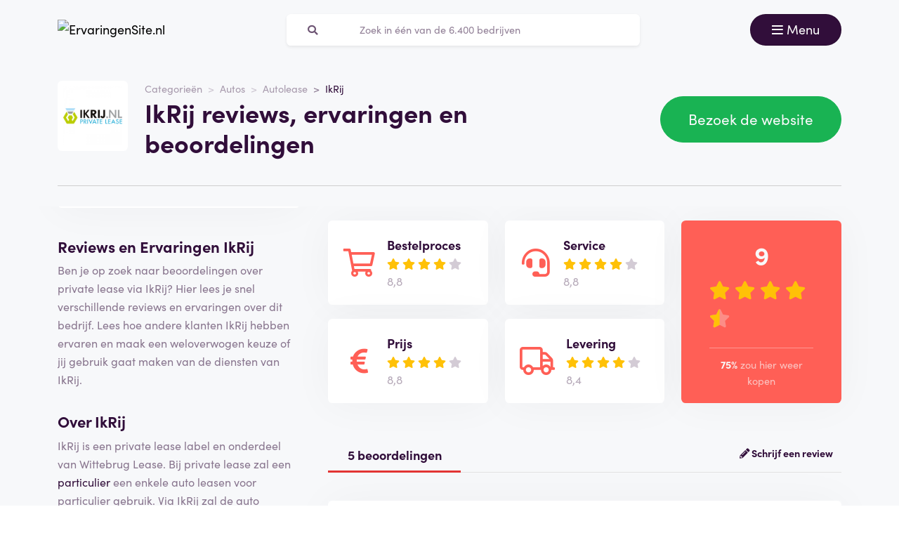

--- FILE ---
content_type: text/html; charset=UTF-8
request_url: https://ervaringensite.nl/ikrij-reviews
body_size: 11500
content:
<!doctype html>
<html lang="nl-NL">
<head>
<meta charset="utf-8">
<script>(function(w,d,s,l,i){w[l]=w[l]||[];w[l].push({'gtm.start':
new Date().getTime(),event:'gtm.js'});var f=d.getElementsByTagName(s)[0],
j=d.createElement(s),dl=l!='dataLayer'?'&l='+l:'';j.async=true;j.src=
'https://www.googletagmanager.com/gtm.js?id='+i+dl;f.parentNode.insertBefore(j,f);
})(window,document,'script','dataLayer','GTM-55TCXM8');</script>
<meta name="viewport" content="width=device-width, initial-scale=1.0, maximum-scale=5">
<title>IkRij reviews, ervaringen en beoordelingen januari 2026</title>

<meta name="description" content="Hoe beoordelen klanten IkRij? Bekijk alle reviews en ervaringen ✅100% onafhankelijk ✅echte klanten ✅betrouwbaar. Bekijk ze hier »"/>

<meta property="og:image" content="https://ervaringensite.nl/img/og-image-ervaringensite-nl.jpg">
<meta property="og:title" content="IkRij reviews, ervaringen en beoordelingen januari 2026">
<meta property="og:url" content="https://ervaringensite.nl/ikrij-reviews">
<meta property="og:type" content="website">
<meta property="og:locale" content="nl_NL">
<meta property="og:site_name" content="ErvaringenSite.nl">
<meta property="og:description" content="Hoe beoordelen klanten IkRij? Bekijk alle reviews en ervaringen ✅100% onafhankelijk ✅echte klanten ✅betrouwbaar. Bekijk ze hier »"/>

<!-- Twitter Meta Tags -->
<meta name="twitter:card" content="summary_large_image">
<meta property="twitter:domain" content="ErvaringenSite.nl">
<meta property="twitter:url" content="https://ervaringensite.nl/ikrij-reviews">
<meta name="twitter:title" content="IkRij reviews, ervaringen en beoordelingen januari 2026">

<meta name="twitter:description" content="Hoe beoordelen klanten IkRij? Bekijk alle reviews en ervaringen ✅100% onafhankelijk ✅echte klanten ✅betrouwbaar. Bekijk ze hier »">
<meta name="twitter:image" content="https://ervaringensite.nl/img/og-image-ervaringensite-nl.jpg">
<link rel="dns-prefetch" href="https://use.typekit.net">
<link rel="dns-prefetch" href="https://wct-1.com">
<link rel="dns-prefetch" href="https://kit.fontawesome.com">
<link rel="dns-prefetch" href="https://ka-p.fontawesome.com">
<link rel="dns-prefetch" href="https://www.google-analytics.com">
<link rel="dns-prefetch" href="https://www.googletagmanager.com">
<link rel="preload" href="https://wct-1.com/wct.js" as="script">
<meta name="robots" content="index,follow"/>

<meta name='ir-site-verification-token' value='-1652266874'>

<link rel="canonical" href="https://ervaringensite.nl/ikrij-reviews">

<meta name="tradetracker-site-verification" content="c38e06b5f5dda4242685ce78fe1d2052533cb313" />
<meta name="verification" content="3f2581db4ccb098f2d4803b10856dca9" />


<link rel="alternate" href="https://ervaringensite.nl/ikrij-reviews" hreflang="nl-nl"/>
<link rel="alternate" href="https://reviews.be/ikrij-reviews" hreflang="nl-be"/>
<link rel="alternate" href="https://ervaringensite.nl/ikrij-reviews" hreflang="x-default"/>

<meta name="search-route" content="https://ervaringensite.nl/zoeken">
<link rel="apple-touch-icon" sizes="57x57" href="/favicon/apple-icon-57x57.png">
<link rel="apple-touch-icon" sizes="60x60" href="/favicon/apple-icon-60x60.png">
<link rel="apple-touch-icon" sizes="72x72" href="/favicon/apple-icon-72x72.png">
<link rel="apple-touch-icon" sizes="76x76" href="/favicon/apple-icon-76x76.png">
<link rel="apple-touch-icon" sizes="114x114" href="/favicon/apple-icon-114x114.png">
<link rel="apple-touch-icon" sizes="120x120" href="/favicon/apple-icon-120x120.png">
<link rel="apple-touch-icon" sizes="144x144" href="/favicon/apple-icon-144x144.png">
<link rel="apple-touch-icon" sizes="152x152" href="/favicon/apple-icon-152x152.png">
<link rel="apple-touch-icon" sizes="180x180" href="/favicon/apple-icon-180x180.png">
<link rel="icon" type="image/png" sizes="192x192" href="/favicon/android-icon-192x192.png">
<link rel="icon" type="image/png" sizes="32x32" href="/favicon/favicon-32x32.png">
<link rel="icon" type="image/png" sizes="96x96" href="/favicon/favicon-96x96.png">
<link rel="icon" type="image/png" sizes="16x16" href="/favicon/favicon-16x16.png">
<link rel="manifest" href="/favicon/manifest.json">
<meta name="msapplication-TileColor" content="#ffffff">
<meta name="msapplication-TileImage" content="/favicon/ms-icon-144x144.png">
<meta name="theme-color" content="#ffffff">
<script type="application/ld+json">
{
"@context": "https://schema.org",
"@type": "WebSite",
"url": "https://ervaringensite.nl",
"potentialAction": {
"@type": "SearchAction",
"target": {
"@type": "EntryPoint",
"urlTemplate": "https://ervaringensite.nl/zoeken?q={search_term_string}"
},
"query-input": "required name=search_term_string"
}
}
</script>
<link href="https://ervaringensite.nl/css/app.css" rel="stylesheet">
</head>
<body class="header-gray ">
<noscript><iframe src="https://www.googletagmanager.com/ns.html?id=GTM-55TCXM8" height="0" width="0" style="display:none;visibility:hidden"></iframe></noscript>
<nav id="navbar-main" class="navbar navbar-light">
<div class="container">
<div class="d-flex w-100 justify-content-between">
<a class="navbar-brand" href="https://ervaringensite.nl" title="Reviews">
<img src="/img/logo-ervaringensite-nl.svg" alt="ErvaringenSite.nl" class="img-fluid" width="313px" height="40px">
</a>
<form method="GET" action="https://ervaringensite.nl/zoeken" id="nav-main-menu" class="d-none d-lg-block search-form">
<label class="input-group">
<div class="input-group-text"><i class="fa fa-search"></i></div>
<input class="form-control py-1" type="search" name="q" placeholder="Zoek in één van de 6.400 bedrijven" aria-label="Zoeken" value="" autocomplete="off">
</label>
</form>
<div class="btn-group">
<button class="navbar-toggler btn btn-primary" type="button" data-bs-toggle="collapse" data-bs-target="#navbar-full" aria-controls="navbar-full" aria-expanded="false" aria-label="Toggle navigation">
<i class="far fa-bars"></i>
<span class="d-none d-md-inline-block">Menu</span>
</button>
</div>
</div>
<div class="collapse navbar-collapse" id="navbar-full">
<div class="container py-1 vh-100">
<div class="row">
<a class="col p-1 mt-1 pe-2 border-0" href="https://ervaringensite.nl" title="Reviews">
<img loading="lazy" src="/img/logo-light-ervaringensite-nl.svg" alt="ErvaringenSite.nl" class="img-fluid" width="313px" height="40px">
</a>
<div class="col-auto menu-close text-light align-self-center p-1" data-bs-target="#navbar-full" data-bs-toggle="collapse">
Sluiten <i class="fal fa-times"></i>
</div>
</div>
<form id="nav-form-menu" class="search-form my-2" method="GET" action="https://ervaringensite.nl/zoeken">
<label class="input-group">
<button class="input-group-text bg-body-color px-2 px-md-3" type="submit"><i class="fa fa-search"></i></button>
<input class="form-control py-2 px-1 px-md-2 bg-body-color text-light-purple" type="search" name="q" placeholder="Zoek in één van de 6.400 bedrijven" aria-label="Zoeken" autocomplete="off">
</label>
</form>
<ul class="navbar-nav">
<li class="nav-item active">
<a class="nav-link" href="https://ervaringensite.nl">Home</a>
</li>
<li class="nav-item">
<a class="nav-link" href="https://ervaringensite.nl/categorieen">Categorieën</a>
</li>
<li class="nav-item">
<a class="nav-link" href="https://ervaringensite.nl/over-ons">Over ons</a>
</li>
<li class="nav-item">
<a class="nav-link" href="https://ervaringensite.nl/kennisbank">Kennisbank</a>
</li>
<li class="nav-item">
<a class="nav-link" href="https://ervaringensite.nl/blog">Blog</a>
</li>
</ul>
</div>
</div>
</div>
</nav>
<main>

<script type="application/ld+json">{"@context":"http:\/\/schema.org","@type":"LocalBusiness","@id":"https:\/\/ervaringensite.nl\/ikrij-reviews","name":"IkRij","image":"https:\/\/ervaringensite.nl\/img\/companies\/icons\/ikrij.png","aggregateRating":{"@type":"AggregateRating","worstRating":"1","bestRating":"10","ratingValue":"8.8","reviewCount":"4"},"review":[{"@type":"Review","itemReviewed":{"@context":"http:\/\/schema.org","@type":"LocalBusiness","image":"https:\/\/ervaringensite.nl\/img\/companies\/icons\/ikrij.png","name":"IkRij"},"author":{"@type":"Person","name":"Diana V."},"datePublished":"2024-02-27T19:24:51+01:00","headline":"Kopen niet maar leasen zeker","reviewBody":"Wij hebben nu onze derde auto .van ik rij.\r\nWij zijn zeker zeer tevreden over de diensten. \r\nEn zeer zeker met Bram de Waard. \r\nBram helpt je overal mee ,regeld alles niks is te veel .als er iets is met de auto kan ik langs de nissan geen probleem..\r\nVoor ons geen andere leas dan IK RIJ.en Wij zijn Blij..\r\n\r\nGr Diana","reviewRating":{"@type":"Rating","bestRating":"10","worstRating":"1","ratingValue":10},"publisher":{"@type":"Organization","name":"ErvaringenSite.nl","sameAs":"https:\/\/ervaringensite.nl\/"},"inLanguage":"NL"},{"@type":"Review","itemReviewed":{"@context":"http:\/\/schema.org","@type":"LocalBusiness","image":"https:\/\/ervaringensite.nl\/img\/companies\/icons\/ikrij.png","name":"IkRij"},"author":{"@type":"Person","name":"T T B."},"datePublished":"2022-11-08T14:32:41+01:00","headline":"Ik kan iedereen IK RIJ aanbevelen. De auto werd keurig afgeleverd en de service die ik kreeg van Bram de Waard was meer dan goed. De auto is prima en ik heb zeker geen spijt en kn iederen IK RIJ aanbevelen..","reviewBody":"Mijn ervaring is uitstekend. De auto werd afgeleverd zoals was afgesproken en de service die ik kreeg van IK RIJ mederwerker Bram de Waard was meer dan goed. Ik kan IK RIJ aan iedereen aanbevelen.","reviewRating":{"@type":"Rating","bestRating":"10","worstRating":"1","ratingValue":10},"publisher":{"@type":"Organization","name":"ErvaringenSite.nl","sameAs":"https:\/\/ervaringensite.nl\/"},"inLanguage":"NL"},{"@type":"Review","itemReviewed":{"@context":"http:\/\/schema.org","@type":"LocalBusiness","image":"https:\/\/ervaringensite.nl\/img\/companies\/icons\/ikrij.png","name":"IkRij"},"author":{"@type":"Person","name":"Maarten B."},"datePublished":"2022-01-15T12:11:02+01:00","headline":"Slechte service","reviewBody":"Auto besteld en word niet op de hoogte gehouden met leverings vertaging. Andere auto genomen en word vervolgens geleverd met deuk aan de achterkant. Volgens hun hadden ze auto nagekeken dag voor levering maar uit foto's blijkt die ik heb dat de deuk er al langer in zit. Bij confronteren hierop word mijn vrouwtje uitgemaakt voor leugenaar. Begrijpen niet dat voor klant niet het gevoel meer heeft nieuwe auto rijden. Vervolgens mag je maand wachten voordat hij eindelijk gemaakt word. Mail gestuurd over onvrede hierover en krijg als antwoord waar op neer komt de we blij mogen wezen dat het gemaakt word op hun kosten. Je krijgt ook nog eens een factuur voor een volle tank die erg hoog is en terwijl er ook gereden is met de auto. Mijn ervaring is teleurstelling en slechte service.","reviewRating":{"@type":"Rating","bestRating":"10","worstRating":"1","ratingValue":6},"publisher":{"@type":"Organization","name":"ErvaringenSite.nl","sameAs":"https:\/\/ervaringensite.nl\/"},"inLanguage":"NL"},{"@type":"Review","itemReviewed":{"@context":"http:\/\/schema.org","@type":"LocalBusiness","image":"https:\/\/ervaringensite.nl\/img\/companies\/icons\/ikrij.png","name":"IkRij"},"author":{"@type":"Person","name":"Jennifer M."},"datePublished":"2021-05-16T23:23:35+02:00","headline":"Nooit problemen","reviewBody":"Ik heb tot nu toe nog bijna geen contact gehad met Rij.nl maar dit is goed want ik heb ook nog nooit problemen met ze gehad. Erg fijne auto en ik kan ook altijd naar een fijne garage in de buurt.","reviewRating":{"@type":"Rating","bestRating":"10","worstRating":"1","ratingValue":9},"publisher":{"@type":"Organization","name":"ErvaringenSite.nl","sameAs":"https:\/\/ervaringensite.nl\/"},"inLanguage":"NL"}]}</script>
<div class="header header-company">
<div class="container">
<div class="row">
<div class="col-12 col-lg-7 d-flex align-items-center">
<div class="row">
<div class="col-auto">
<img loading="lazy" src="https://ervaringensite.nl/img/companies/icons/ikrij.png"
alt="IkRij logo"
class="img-company-thumb float-start" width="100px" height="100px">
</div>
<div class="col">
<nav aria-label="breadcrumb">
<ol class="breadcrumb">
<li class="breadcrumb-item"><a href="https://ervaringensite.nl/categorieen">Categorieën</a></li>
<li class="breadcrumb-item"><a href="https://ervaringensite.nl/autos">Autos</a></li>
<li class="breadcrumb-item"><a href="https://ervaringensite.nl/autolease">Autolease</a></li>
<li class="breadcrumb-item active" aria-current="page"><span>IkRij</span></li>
</ol>
</nav>
<script type="application/ld+json">
{
"@context": "http://schema.org",
"@type": "BreadcrumbList",
"itemListElement":
[
{
"@type": "ListItem",
"position": 1,
"item": "https://ervaringensite.nl/categorieen",
"name": "Categorieën"
}, {
"@type": "ListItem",
"position": 2,
"item": "https://ervaringensite.nl/autos",
"name": "Autos"
}, {
"@type": "ListItem",
"position": 3,
"item": "https://ervaringensite.nl/autolease",
"name": "Autolease"
}, {
"@type": "ListItem",
"position": 4,
"item": "https://ervaringensite.nl/ikrij-reviews",
"name": "IkRij"
} 
]
}
</script>
<h1 class="company-heading mt-1 mt-md-0 mb-2 mb-md-0">IkRij reviews, ervaringen en beoordelingen</h1>
</div>
</div>
</div>
<div class="col-12 col-lg-5 align-self-center text-md-end">
<span data-route="aHR0cHM6Ly9lcnZhcmluZ2Vuc2l0ZS5ubC9vbWxlaWRlbi8xMzU3" class="btn btn-lg btn-success btn-visit-website">Bezoek de website
</span>
</div>
</div>
<div class="col-12 mt-3 d-none d-md-block">
<div class="company-divider"></div>
</div>
</div>
</div>
<div class="header d-block d-md-none header-company-scrolled">
<div class="container">
<div class="row">
<div class="h3 px-1 pb-1" style="font-size: 20px; line-height: 22px;">IkRij reviews, ervaringen en beoordelingen</div>
<div class="col-12 col-lg-5 my-auto px-1 text-center text-md-end">
<a href="#toevoegen" class="btn btn-outline-primary d-inline-block d-md-none">Beoordeel</a>
<span data-route="aHR0cHM6Ly9lcnZhcmluZ2Vuc2l0ZS5ubC9vbWxlaWRlbi8xMzU3" class="btn btn-success btn-visit-website">Bezoek de website</span>
<a href="#toevoegen" class="btn btn-outline-primary d-none d-md-inline-block">Schrijf een beoordeling</a>
<button id="menu-scrolled" class="navbar-toggler nav-link-login d-none d-md-inline-block" type="button"
data-bs-toggle="collapse" data-bs-target="#navbar-full" aria-controls="navbar-full"
aria-expanded="false" aria-label="Toggle navigation">
<i class="fa fa-bars"></i> Menu
</button>
</div>
</div>
</div>
</div>
<div class="bg-gray">
<span id="companyId" class="d-none">1357</span>
<section class="container mt-0 mt-md-2 mb-3">
<div class="row g-1 g-md-3">
<div class="col-12 col-lg-5 col-xl-4">
<div class="position-sticky fixed-top d-none d-md-block bg-white p-2 mb-3 sticky-scroller">
<div class="row pb-2 d-flex align-items-center">
<div class="col-md-4">
<img loading="lazy" src="https://ervaringensite.nl/img/companies/icons/ikrij.png" alt="IkRij logo"
class="img-company-thumb" width="110px" height="110px">
</div>
<div class="col-md-8">
<div class="cat-wrapper pb-1">
<div class="comp-cat">Website</div>
<b class="comp-website-detail">
<span class="btn-visit-website text-primary"
data-route="aHR0cHM6Ly9lcnZhcmluZ2Vuc2l0ZS5ubC9vbWxlaWRlbi8xMzU3">ikrij.nl
</span>
</b>
</div>
<div class="cat-wrapper">
<div class="comp-cat">Categorie</div>
<a href="https://ervaringensite.nl/autos" class="comp-cat-detail text-primary"><b>Autos</b></a>
</div>
</div>
</div>
<div class="row g-1">
<div class="col-md-6">
<span data-route="aHR0cHM6Ly9lcnZhcmluZ2Vuc2l0ZS5ubC9vbWxlaWRlbi8xMzU3"
class="w-100 p-1 btn btn-success btn-sm btn-visit-website">Bezoek de website</span>
</div>
<div class="col">
<a href="#toevoegen"
class="w-100 btn btn-sm btn-outline-primary p-1 d-none d-md-inline-block">Schrijf een beoordeling</a>
</div>
</div>
</div>
<div class="d-none d-md-block">
<div class="card-company-description">
<div class="card-body p-0" id="company-description-desktop">
<h2>Reviews en Ervaringen IkRij</h2>
<p>Ben je op zoek naar beoordelingen over private lease via IkRij? Hier lees je snel verschillende reviews en ervaringen over dit bedrijf. Lees hoe andere klanten IkRij hebben ervaren en maak een weloverwogen keuze of jij gebruik gaat maken van de diensten van IkRij.</p>
<h2>Over IkRij</h2>
<p>IkRij is een private lease label en onderdeel van Wittebrug Lease. Bij private lease zal een <a href="https://nl.wikipedia.org/wiki/Particulier" target="_blank">particulier</a> een enkele auto leasen voor particulier gebruik. Via IkRij zal de auto worden geleverd en zal het bedrijf via aangesloten dealers zelf het jaarlijks onderhoud, eventuele reparaties en nieuwe banden uitvoeren. Hiervoor maken ze gebruik van dertien dealerbedrijven die allemaal in Zuid-Holland zijn gevestigd. Het bedrijf IkRij is dan ook in Den Haag geregistreerd. Bij onverhoopte schade beschikt IkRij over vakkundige schadeherstellers. Hierbij hanteert het bedrijf het motto 'geen gedoe'. Ze regelen alles voor hun klanten die alleen nog maar moeten tanken en soms de auto wassen. </p>
<h2>Waarom kiezen voor IkRij</h2>
<p>Klanten kiezen voor private lease via IkRij omdat ze vooraf betrouwbaar advies krijgen over de beste mogelijkheden voor hun eigen situatie. Bij IkRij is er niet alleen keuze uit nieuwe auto's, maar is het ook mogelijk om te kiezen voor een tweedehands exemplaar van diverse merken en uitvoeringen. Hierdoor is private lease voor een grotere groep klanten haalbaar. Tijdens het proces van oriëntatie tot leasecontract heeft de klant te maken met één aanspreekpunt voor alle vragen.</p>
<h2>Is IkRij betrouwbaar?</h2>
<p>Op de website van IkRij lees je niet alleen wat de mogelijkheden zijn van private lease, maar staan de voor- en nadelen hiervan duidelijk vermeld. Via de website zijn de kosten eenvoudig te berekenen. Op de website staat vermeld dat de kredietwaardigheid van de aanvrager zal worden gecheckt en dat IkRij de overeenkomst moet registreren bij het BKR. IkRij is aangesloten bij het Keurmerk Private Lease. Dit keurmerk hanteert voorwaarden die door de <a href="https://www.consumentenbond.nl/" target="_blank">consumentenbond</a> zijn opgesteld. Het bedrijf bestaat sinds 2013 en haalde voor het jaar 2019 - 2020 de tweede plaats bij de Beste Private Lease Maatschappij verkiezing. Het bedrijf is tijdens werkdagen telefonisch bereikbaar en beschikt over een e-mailadres. Een proefrit regelt de klant via een contactformulier of door zelf bij een van de aangesloten dealerbedrijven binnen te stappen. </p>
<h2>Klantenservice en klachten</h2>
<p>Klanten krijgen altijd 14 dagen bedenktijd waarbinnen ze kosteloos de overeenkomst mogen annuleren. Om toekomstige problemen te voorkomen bekijkt IkRij samen met de aanvrager hoeveel je maximaal kan en wil <a href="https://www.ideal.nl/" target="_blank">betalen</a>, waardoor vooraf bekend is hoe hoog de maandelijkse kosten uitvallen. Zijn er onverhoopt toch klachten dan kan de klant zich in eerste instantie richten tot IkRij. Kom je er samen net uit dan kan de klant zich wenden tot de onafhankelijke geschillencommissie van het Keurmerk Private Lease. De geschillencommissie doet een bindende uitspraak, die alleen via de rechter kan worden aangevochten.</p> 
<h2>Wil jij ook beoordelen?</h2>
<p>Ben jij nu klant bij IkRij of heb je ervaringen met het bedrijf? Laat dan hier je beoordeling achter. Door alle recensies krijgen geÃ¯nteresseerden in private lease een goed beeld wat IkRij te bieden heeft, waardoor ze weloverwogen besluiten of via IkRij voor een andere auto gaan kiezen.</p>

<span data-route="aHR0cHM6Ly9lcnZhcmluZ2Vuc2l0ZS5ubC9vbWxlaWRlbi8xMzU3" class="btn-visit-website" style="cursor: pointer;">
<img src="/img/companies/screenshots/1357.jpg"
alt="Reviews over IkRij" class="img-fluid rounded shadow-lg border"
title="Bezoek de website" data-bs-toggle="tooltip"
loading="lazy">
</span>
</div>
</div>


<span class="h4 mt-3">Gerelateerde bedrijven</span>
<a href="https://ervaringensite.nl/justlease-reviews" class="card card-company-small company-thumbs mb-2">
<div class="card-body p-1">
<div class="row g-0 align-items-center">
<div class="col-auto">
<img loading="lazy" src="https://ervaringensite.nl/img/companies/icons/justlease.png" alt="Justlease logo" class="img-company-thumb me-2" width="100px" height="100px">
</div>
<div class="col">
Justlease
<div class="text-muted">
<i class="fal fa-comment-alt"></i>
16 beoordelingen
</div>
<div>
<div class="stars">
<span class="stars-block">
<i class="fa fa-star star-active "></i>
<i class="fa fa-star star-active "></i>
<i class="fa fa-star star-active "></i>
<i class="fa fa-star star-active "></i>
<i class="fa fa-star "></i>
</span>
<span class="stars-score">
7,6
</span>
</div>
</div>
</div>
</div>
</div>
</a>
<a href="https://ervaringensite.nl/xleasy-reviews" class="card card-company-small company-thumbs mb-2">
<div class="card-body p-1">
<div class="row g-0 align-items-center">
<div class="col-auto">
<img loading="lazy" src="https://ervaringensite.nl/img/companies/icons/xleasy.png" alt="XLEasy logo" class="img-company-thumb me-2" width="100px" height="100px">
</div>
<div class="col">
XLEasy
<div class="text-muted">
<i class="fal fa-comment-alt"></i>
2 beoordelingen
</div>
<div>
<div class="stars">
<span class="stars-block">
<i class="fa fa-star star-active "></i>
<i class="fa fa-star star-active "></i>
<i class="fa fa-star star-active "></i>
<i class="fa fa-star star-active "></i>
<i class="fa fa-star "></i>
</span>
<span class="stars-score">
8,5
</span>
</div>
</div>
</div>
</div>
</div>
</a>
<a href="https://ervaringensite.nl/yourlease-reviews" class="card card-company-small company-thumbs mb-2">
<div class="card-body p-1">
<div class="row g-0 align-items-center">
<div class="col-auto">
<img loading="lazy" src="https://images.daisycon.io/program/?width=160&amp;height=160&amp;color=ffffff&amp;program=17016" alt="Yourlease logo" class="img-company-thumb me-2" width="100px" height="100px">
</div>
<div class="col">
Yourlease
<div class="text-muted">
<i class="fal fa-comment-alt"></i>
1 beoordeling
</div>
<div>
<div class="stars">
<span class="stars-block">
<i class="fa fa-star star-active "></i>
<i class="fa fa-star star-active "></i>
<i class="fa fa-star star-active "></i>
<i class="fa fa-star star-active "></i>
<i class="fa fa-star star-active "></i>
</span>
<span class="stars-score">
10
</span>
</div>
</div>
</div>
</div>
</div>
</a>

<div class="text-center mb-3">
<a href="https://ervaringensite.nl/autos" class="btn btn-secondary">Bekijk alles uit deze categorie</a>
</div>

<span class="h4 mt-3">Gerelateerde blogartikelen</span>
<div class="card-body bg-white rounded mb-2">
<a class="blog-large" href="https://ervaringensite.nl/blog/wat-betekent-auto-leasen">
<img loading="lazy" src="https://ervaringensite.nl/storage/img/blogs/blog-92.jpg?v=1657882516" alt="Wat betekent auto leasen?" class="me-0 me-md-1 rounded w-100" style="object-fit: cover; height: 150px;">

<span class="fw-bold mt-1 h3">Wat betekent auto leasen?</span>
<span class="text-secondary fw-bold">Lees meer <i class="fa fa-arrow-right"></i></span>
</a>
</div>
<div class="card-body bg-white rounded mb-2">
<a class="blog-large" href="https://ervaringensite.nl/blog/hoe-werkt-een-auto-leasen-via-de-werkgever">
<img loading="lazy" src="https://ervaringensite.nl/storage/img/blogs/blog-91.jpg?v=1657716795" alt="Hoe werkt een auto leasen via de werkgever?" class="me-0 me-md-1 rounded w-100" style="object-fit: cover; height: 150px;">

<span class="fw-bold mt-1 h3">Hoe werkt een auto leasen via de werkgever?</span>
<span class="text-secondary fw-bold">Lees meer <i class="fa fa-arrow-right"></i></span>
</a>
</div>
<div class="card-body bg-white rounded mb-2">
<a class="blog-large" href="https://ervaringensite.nl/blog/wanneer-is-een-auto-leasen-voordelig-en-verstandig">
<img loading="lazy" src="https://ervaringensite.nl/storage/img/blogs/blog-90.jpg?v=1657713745" alt="Wanneer is een auto leasen voordelig en verstandig?" class="me-0 me-md-1 rounded w-100" style="object-fit: cover; height: 150px;">

<span class="fw-bold mt-1 h3">Wanneer is een auto leasen voordelig en verstandig?</span>
<span class="text-secondary fw-bold">Lees meer <i class="fa fa-arrow-right"></i></span>
</a>
</div>
</div>
</div>
<div class="col-12 col-lg-7 col-xl-8">
<div class="row">
<div class="col-md-4 order-1 mt-1 mt-md-0 col-12">
<form
class="card-body bg-white rounded star-subratings p-md-2 p-1 mb-1 mb-md-2 company-rating-shadow"
action="" method="GET">
<button class="btn d-flex align-items-center remove-btn-border p-0" name="option"
value="rating_order">
<div class="review-icon float-start"><i class="far fa-shopping-cart"></i></div>
<div class="text-start">
<div class="review-icon-title">Bestelproces</div>
<div class="stars">
<span class="stars-block">
<i class="fa fa-star star-active "></i>
<i class="fa fa-star star-active "></i>
<i class="fa fa-star star-active "></i>
<i class="fa fa-star star-active "></i>
<i class="fa fa-star "></i>
</span>
<span class="stars-score">
8,8
</span>
</div>
</div>
</button>
</form>
<form class="card-body bg-white rounded star-subratings p-md-2 p-1 company-rating-shadow"
action="" method="GET">
<button class="btn d-flex align-items-center remove-btn-border p-0" name="option"
value="rating_price">
<div class="review-icon float-start"><i class="fas fa-euro-sign"></i></div>
<div class="text-start">
<div class="review-icon-title">Prijs</div>
<div class="stars">
<span class="stars-block">
<i class="fa fa-star star-active "></i>
<i class="fa fa-star star-active "></i>
<i class="fa fa-star star-active "></i>
<i class="fa fa-star star-active "></i>
<i class="fa fa-star "></i>
</span>
<span class="stars-score">
8,8
</span>
</div>
</div>
</button>
</form>
</div>
<div class="col-md-4 order-2 mt-1 mt-md-0">
<form
class="card-body bg-white rounded star-subratings p-md-2 p-1 mb-1 mb-md-2 company-rating-shadow"
action="" method="GET">
<button class="btn d-flex align-items-center remove-btn-border p-0" name="option"
value="rating_service">
<div class="review-icon float-start"><i class="fas fa-headset"></i></div>
<div class="text-start">
<div class="review-icon-title">Service</div>
<div class="stars">
<span class="stars-block">
<i class="fa fa-star star-active "></i>
<i class="fa fa-star star-active "></i>
<i class="fa fa-star star-active "></i>
<i class="fa fa-star star-active "></i>
<i class="fa fa-star "></i>
</span>
<span class="stars-score">
8,8
</span>
</div>
</div>
</button>
</form>
<form class="card-body bg-white rounded star-subratings p-md-2 p-1 company-rating-shadow"
action="" method="GET">
<button class="btn d-flex align-items-center remove-btn-border p-0" name="option"
value="rating_delivery">
<div class="review-icon float-start"><i class="far fa-truck"></i></div>
<div class="text-start">
<div class="review-icon-title">Levering</div>
<div class="stars">
<span class="stars-block">
<i class="fa fa-star star-active "></i>
<i class="fa fa-star star-active "></i>
<i class="fa fa-star star-active "></i>
<i class="fa fa-star star-active "></i>
<i class="fa fa-star "></i>
</span>
<span class="stars-score">
8,4
</span>
</div>
</div>
</button>
</form>
</div>
<div class="col-md-4 order-0 order-md-3 mt-2 mt-md-0">
<div class="company-score card-header bg-secondary text-light rounded p-1 p-md-2 px-md-3 company-rating-shadow"
style="z-index: 0">
<div class="stars">
<span class="stars-block">
<i class="fa fa-star star-active "></i>
<i class="fa fa-star star-active "></i>
<i class="fa fa-star star-active "></i>
<i class="fa fa-star star-active "></i>
<i class="fa-stack">
<i class="fa fa-star fa-stack-1x"></i>
<i class="fa fa-star-half fa-stack-1x star-active"></i>
</i>
</span>
<span class="stars-score">
9
</span>
</div>
<div class="total-buyagain-percentage text-center mt-2 mt-md-0">
<span
class="percentage">75%</span> <span>zou hier weer kopen</span>
</div>
</div>
</div>
</div>
<div class="row pt-3 pt-md-4 pb-2 justify-content-between">
<div class="col-md-3 col-6 text-primary text-center border-bottom-red">
5 beoordelingen
</div>
<div class="col-md-9 col-6 text-end border-bottom-gray">
<a href="#toevoegen" class="fw-bold"><i class="fas fa-pencil-alt"></i>
Schrijf een review
</a>
</div>
</div>
<div class="card card-review mt-2" id="review-expert">
<div class="card-body">
<div class="row">
<div class="col-md">
<div class="h3">
<span class="review-name">Lees onze review over IkRij</span>
<span class="text-success h5">
<i class="fa fa-check-circle" data-bs-toggle="tooltip" data-bs-placement="top" title="Beoordeling is geverifieerd"></i>
</span>
</div>
</div>
</div>
<p class="review-description-full">

Ons team van experts heeft IkRij geverifieerd op een aantal punten.
De webshop van IkRij bestaat al sinds 2012 en staat bekend als een betrouwbare speler in de markt.
IkRij is al vanaf hun oprichting ingeschreven bij de kamer van koophandel en hun website is beveiligd door middel van een SSL certificaat (groene slotje).
Alle grote betaalmethodes van Nederland zijn beschikbaar op deze webshop.
<br><br>
IkRij is een Nederlands bedrijf en is al een lange tijd actief op het internet.
Dit heeft ze een goede reputatie opgeleverd.
Binnen ons platform kan ook jij een review achterlaten om zo andere consumenten te helpen een goede keus te maken bij hun aankopen op het internet.
<br><br>
Bekijk zeker even de website van ikrij.nl.
Dit geeft je een beter beeld van de webshop.
Daarnaast staat daar hun uitgebreide assortiment en natuurlijk de openingstijden van IkRij.

</p>
<div class="row">
<div class="post-review-date d-block d-md-inline-block col">
<span style="float:left;">Geplaatst op: 11-03-2021</span>
</div>
<div class="post-review-name d-block d-md-inline-block col">
<span style="float:right;">Geschreven door: ErvaringenSite.nl</span>
</div>
</div>
<hr>
<div class="row justify-content-between align-items-center review-score">
<div class="col-auto">
<div class="stars">
<div class="stars-box" style="background-size: auto 100%;">
<div class="stars-fill" style="width: 100%; background-size: auto 100%;"></div>
</div>
<span class="stars-score text-gray">
10 / 10
</span>
</div>
</div>
<div class="col-auto mt-1 mt-md-0">
<span class="review-order-score pe-2" data-bs-toggle="tooltip" data-bs-placement="top" title="Bestelproces">
<i class="far fa-shopping-cart text-secondary" aria-hidden="true"></i> 5/5
</span>
<span class="review-service-score pe-2" data-bs-toggle="tooltip" data-bs-placement="top" title="Service">
<i class="fas fa-headset text-secondary" aria-hidden="true"></i> 5/5
</span>
<span class="review-price-score pe-2" data-bs-toggle="tooltip" data-bs-placement="top" title="Prijs">
<i class="fas fa-euro-sign text-secondary" aria-hidden="true"></i> 5/5
</span>
<span class="review-delivery-score pe-2" data-bs-toggle="tooltip" data-bs-placement="top" title="Levering">
<i class="far fa-truck text-secondary" aria-hidden="true"></i> 5/5
</span>
</div>
<div class="col-auto mt-1 mt-md-0 review-buyagain">
<b class="text-success">
<i class="far fa-file-certificate"></i>
Expert review
</b>
</div>
</div>
</div>
</div>

<div id="review-21643"
class="card card-review mt-2 ">
<div class="card-body">
<div class="row">
<div class="col-md">
<div class="h3">
<span class="review-name">Kopen niet maar leasen zeker</span>
<span class="text-success h5">
<i class="fa fa-check-circle" data-bs-toggle="tooltip" data-bs-placement="top"
title="Beoordeling is geverifieerd"></i>
</span>
</div>
</div>
<div class="col-md-auto text-end">
<button class="btn btn-link p-0 btn-report-review d-none d-md-inline-block"
data-action="https://ervaringensite.nl/21643-reviews">Rapporteren</button>
</div>
</div>
<p class="review-description">
Wij hebben nu onze derde auto .van ik rij.<br>Wij zijn zeker zeer tevreden over de diensten. <br>En zeer zeker met Bram de Waard. <br>Bram helpt je overal mee ,regeld alles niks is te veel .als er iets is met de auto kan ik langs de nissan geen probleem..<br>Voor ons geen andere leas dan IK RIJ.en Wij zijn Blij..<br><br>Gr Diana
</p>
<button type="button" class="btn btn-link p-0 btn-read-more d-none d-block mb-2">
Lees de complete review
</button>
<div class="row">
<div class="post-review-date d-block d-md-inline-block col">
<span
style="float:left;">Geplaatst op: 27-02-2024</span>
</div>
<div class="post-review-date d-block d-md-inline-block col text-left"
style=" visibility:hidden; ">
<span>Laatst bewerkt op: 27-02-2024</span>
</div>
<div class="post-review-name d-block d-md-inline-block col">
<span style="float:right;">Geschreven door: Diana V.</span>
</div>
</div>
<hr>
<div class="row justify-content-between align-items-center review-score">
<div class="col-auto">
<div class="stars">
<div class="stars-box" style="background-size: auto 100%;">
<div class="stars-fill" style="width: 100%; background-size: auto 100%;"></div>
</div>
<span class="stars-score text-gray">
10 / 10
</span>
</div>
</div>
<div class="col-auto mt-1 mt-md-0">
<span class="review-order-score pe-2" data-bs-toggle="tooltip" data-bs-placement="top"
title="Bestelproces">
<i class="far fa-shopping-cart text-secondary" aria-hidden="true"></i>
5/5
</span>
<span class="review-service-score pe-2" data-bs-toggle="tooltip" data-bs-placement="top"
title="Service">
<i class="fas fa-headset text-secondary" aria-hidden="true"></i>
5/5
</span>
<span class="review-price-score pe-2" data-bs-toggle="tooltip" data-bs-placement="top"
title="Prijs">
<i class="fas fa-euro-sign text-secondary" aria-hidden="true"></i>
5/5
</span>
<span class="review-delivery-score pe-2" data-bs-toggle="tooltip" data-bs-placement="top"
title="Levering">
<i class="far fa-truck text-secondary" aria-hidden="true"></i>
5/5
</span>
</div>
<div class="col-auto mt-1 mt-md-0 review-buyagain">
<span>Nogmaals kopen?</span>
<span class="buyagain-yes px-1 py-0 my-0">
Ja
</span>
</div>
</div>
</div>
</div>
<div class="modal fade" id="report-review-popup" tabindex="-1" aria-hidden="true">
<div class="modal-dialog">
<div class="modal-content">
<div class="modal-header d-flex justify-content-center py-2">
<div class="h5 m-0">Waarom wil je de review &quot;<span class="report-review-name"></span>&quot; rapporteren?</div>
<button type="button" class="btn-close p-0" data-bs-dismiss="modal" aria-label="Close"></button>
</div>
<div class="modal-body">
<div class="list-group">
<div class="row">
<div class="col-12">
<div class="list-group" id="list-tab" role="tablist">
<form action="" method="POST" class="report-review-form card-body px-3">
<input type="hidden" name="_token" value="SNKH8NAl451VxEcdhEivG5X4grOxbRbBql5eHu5B" autocomplete="off"> <input type="hidden" name="_method" value="put"> <button class="list-group-item list-group-item-action w-100 text-center"
role="button" id="list-home-list" name="reported"
value="inappropriate language">Ongepast taalgebruik</button>
<button class="list-group-item list-group-item-action w-100 text-center"
role="button" id="list-profile-list" name="reported"
value="spam">Spam</button>
<button class="list-group-item list-group-item-action text-center" role="button"
type="button" data-bs-toggle="modal" data-bs-dismiss="modal"
data-bs-target="#report-review-other-popup">Anders?
<i class="fas fa-arrow-right"></i></button>
</form>
</div>
</div>
</div>
</div>
</div>
</div>
</div>
</div>
<div class="modal fade overflow-hidden" id="report-review-other-popup" tabindex="-1" aria-hidden="true">
<div class="modal-dialog">
<div class="modal-content">
<div class="modal-header d-flex justify-content-center py-2">
<div class="h5 m-0">Waarom wil je de review &quot;<span class="report-review-name"></span>&quot; rapporteren?</div>
<button type="button" class="btn-close p-0" data-bs-dismiss="modal" aria-label="Close"></button>
</div>
<div class="modal-body">
<form action="" method="POST" class="report-review-form card-body px-3">
<input type="hidden" name="_token" value="SNKH8NAl451VxEcdhEivG5X4grOxbRbBql5eHu5B" autocomplete="off"> <input type="hidden" name="_method" value="put"> <textarea class="form-control" name="reported" rows="5" placeholder="Vul hier in waarom je deze review wil rapporteren."></textarea>
<div class="text-end">
<button class="btn btn-secondary mt-1">Rapporteer</button>
</div>
</form>
</div>
</div>
</div>
</div>
<div id="review-16026"
class="card card-review mt-2 ">
<div class="card-body">
<div class="row">
<div class="col-md">
<div class="h3">
<span class="review-name">Ik kan iedereen IK RIJ aanbevelen. De auto werd keurig afgeleverd en de service die ik kreeg van Bram de Waard was meer dan goed. De auto is prima en ik heb zeker geen spijt en kn iederen IK RIJ aanbevelen..</span>
<span class="text-success h5">
<i class="fa fa-check-circle" data-bs-toggle="tooltip" data-bs-placement="top"
title="Beoordeling is geverifieerd"></i>
</span>
</div>
</div>
<div class="col-md-auto text-end">
<button class="btn btn-link p-0 btn-report-review d-none d-md-inline-block"
data-action="https://ervaringensite.nl/16026-reviews">Rapporteren</button>
</div>
</div>
<p class="review-description">
Mijn ervaring is uitstekend. De auto werd afgeleverd zoals was afgesproken en de service die ik kreeg van IK RIJ mederwerker Bram de Waard was meer dan goed. Ik kan IK RIJ aan iedereen aanbevelen.
</p>
<button type="button" class="btn btn-link p-0 btn-read-more d-none d-block mb-2">
Lees de complete review
</button>
<div class="row">
<div class="post-review-date d-block d-md-inline-block col">
<span
style="float:left;">Geplaatst op: 08-11-2022</span>
</div>
<div class="post-review-date d-block d-md-inline-block col text-left"
style=" visibility:hidden; ">
<span>Laatst bewerkt op: 08-11-2022</span>
</div>
<div class="post-review-name d-block d-md-inline-block col">
<span style="float:right;">Geschreven door: T T B.</span>
</div>
</div>
<hr>
<div class="row justify-content-between align-items-center review-score">
<div class="col-auto">
<div class="stars">
<div class="stars-box" style="background-size: auto 100%;">
<div class="stars-fill" style="width: 100%; background-size: auto 100%;"></div>
</div>
<span class="stars-score text-gray">
10 / 10
</span>
</div>
</div>
<div class="col-auto mt-1 mt-md-0">
<span class="review-order-score pe-2" data-bs-toggle="tooltip" data-bs-placement="top"
title="Bestelproces">
<i class="far fa-shopping-cart text-secondary" aria-hidden="true"></i>
5/5
</span>
<span class="review-service-score pe-2" data-bs-toggle="tooltip" data-bs-placement="top"
title="Service">
<i class="fas fa-headset text-secondary" aria-hidden="true"></i>
5/5
</span>
<span class="review-price-score pe-2" data-bs-toggle="tooltip" data-bs-placement="top"
title="Prijs">
<i class="fas fa-euro-sign text-secondary" aria-hidden="true"></i>
4/5
</span>
<span class="review-delivery-score pe-2" data-bs-toggle="tooltip" data-bs-placement="top"
title="Levering">
<i class="far fa-truck text-secondary" aria-hidden="true"></i>
5/5
</span>
</div>
<div class="col-auto mt-1 mt-md-0 review-buyagain">
<span>Nogmaals kopen?</span>
<span class="buyagain-yes px-1 py-0 my-0">
Ja
</span>
</div>
</div>
</div>
</div>
<div id="review-11016"
class="card card-review mt-2 ">
<div class="card-body">
<div class="row">
<div class="col-md">
<div class="h3">
<span class="review-name">Slechte service</span>
<span class="text-success h5">
<i class="fa fa-check-circle" data-bs-toggle="tooltip" data-bs-placement="top"
title="Beoordeling is geverifieerd"></i>
</span>
</div>
</div>
<div class="col-md-auto text-end">
<button class="btn btn-link p-0 btn-report-review d-none d-md-inline-block"
data-action="https://ervaringensite.nl/11016-reviews">Rapporteren</button>
</div>
</div>
<p class="review-description">
Auto besteld en word niet op de hoogte gehouden met leverings vertaging. Andere auto genomen en word vervolgens geleverd met deuk aan de achterkant. Volgens hun hadden ze auto nagekeken dag voor levering maar uit foto&#039;s blijkt die ik heb dat de deuk er al langer in zit. Bij confronteren hierop word mijn vrouwtje uitgemaakt voor leugenaar. Begrijpen niet dat voor klant niet het gevoel meer heeft nieuwe auto rijden. Vervolgens mag je maand wachten voordat hij eindelijk gemaakt word. Mail gestuurd over onvrede hierover en krijg als antwoord waar op neer komt de we blij mogen wezen dat het gemaakt word op hun kosten. Je krijgt ook nog eens een factuur voor een volle tank die erg hoog is en terwijl er ook gereden is met de auto. Mijn ervaring is teleurstelling en slechte service.
</p>
<button type="button" class="btn btn-link p-0 btn-read-more d-none d-block mb-2">
Lees de complete review
</button>
<div class="row">
<div class="post-review-date d-block d-md-inline-block col">
<span
style="float:left;">Geplaatst op: 15-01-2022</span>
</div>
<div class="post-review-date d-block d-md-inline-block col text-left"
style="">
<span>Laatst bewerkt op: 08-06-2022</span>
</div>
<div class="post-review-name d-block d-md-inline-block col">
<span style="float:right;">Geschreven door: Maarten B.</span>
</div>
</div>
<hr>
<div class="row justify-content-between align-items-center review-score">
<div class="col-auto">
<div class="stars">
<div class="stars-box" style="background-size: auto 100%;">
<div class="stars-fill" style="width: 60%; background-size: auto 100%;"></div>
</div>
<span class="stars-score text-gray">
6 / 10
</span>
</div>
</div>
<div class="col-auto mt-1 mt-md-0">
<span class="review-order-score pe-2" data-bs-toggle="tooltip" data-bs-placement="top"
title="Bestelproces">
<i class="far fa-shopping-cart text-secondary" aria-hidden="true"></i>
3/5
</span>
<span class="review-service-score pe-2" data-bs-toggle="tooltip" data-bs-placement="top"
title="Service">
<i class="fas fa-headset text-secondary" aria-hidden="true"></i>
3/5
</span>
<span class="review-price-score pe-2" data-bs-toggle="tooltip" data-bs-placement="top"
title="Prijs">
<i class="fas fa-euro-sign text-secondary" aria-hidden="true"></i>
4/5
</span>
<span class="review-delivery-score pe-2" data-bs-toggle="tooltip" data-bs-placement="top"
title="Levering">
<i class="far fa-truck text-secondary" aria-hidden="true"></i>
1/5
</span>
</div>
<div class="col-auto mt-1 mt-md-0 review-buyagain">
<span>Nogmaals kopen?</span>
<span class="buyagain-no px-1 py-0 my-0">
Nee
</span>
</div>
</div>
</div>
</div>
<div id="review-6749"
class="card card-review mt-2 ">
<div class="card-body">
<div class="row">
<div class="col-md">
<div class="h3">
<span class="review-name">Nooit problemen</span>
<span class="text-success h5">
<i class="fa fa-check-circle" data-bs-toggle="tooltip" data-bs-placement="top"
title="Beoordeling is geverifieerd"></i>
</span>
</div>
</div>
<div class="col-md-auto text-end">
<button class="btn btn-link p-0 btn-report-review d-none d-md-inline-block"
data-action="https://ervaringensite.nl/6749-reviews">Rapporteren</button>
</div>
</div>
<p class="review-description">
Ik heb tot nu toe nog bijna geen contact gehad met Rij.nl maar dit is goed want ik heb ook nog nooit problemen met ze gehad. Erg fijne auto en ik kan ook altijd naar een fijne garage in de buurt.
</p>
<button type="button" class="btn btn-link p-0 btn-read-more d-none d-block mb-2">
Lees de complete review
</button>
<div class="row">
<div class="post-review-date d-block d-md-inline-block col">
<span
style="float:left;">Geplaatst op: 16-05-2021</span>
</div>
<div class="post-review-date d-block d-md-inline-block col text-left"
style=" visibility:hidden; ">
<span>Laatst bewerkt op: 08-06-2022</span>
</div>
<div class="post-review-name d-block d-md-inline-block col">
<span style="float:right;">Geschreven door: Jennifer M.</span>
</div>
</div>
<hr>
<div class="row justify-content-between align-items-center review-score">
<div class="col-auto">
<div class="stars">
<div class="stars-box" style="background-size: auto 100%;">
<div class="stars-fill" style="width: 90%; background-size: auto 100%;"></div>
</div>
<span class="stars-score text-gray">
9 / 10
</span>
</div>
</div>
<div class="col-auto mt-1 mt-md-0">
<span class="review-order-score pe-2" data-bs-toggle="tooltip" data-bs-placement="top"
title="Bestelproces">
<i class="far fa-shopping-cart text-secondary" aria-hidden="true"></i>
4/5
</span>
<span class="review-service-score pe-2" data-bs-toggle="tooltip" data-bs-placement="top"
title="Service">
<i class="fas fa-headset text-secondary" aria-hidden="true"></i>
4/5
</span>
<span class="review-price-score pe-2" data-bs-toggle="tooltip" data-bs-placement="top"
title="Prijs">
<i class="fas fa-euro-sign text-secondary" aria-hidden="true"></i>
4/5
</span>
<span class="review-delivery-score pe-2" data-bs-toggle="tooltip" data-bs-placement="top"
title="Levering">
<i class="far fa-truck text-secondary" aria-hidden="true"></i>
5/5
</span>
</div>
<div class="col-auto mt-1 mt-md-0 review-buyagain">
<span>Nogmaals kopen?</span>
<span class="buyagain-yes px-1 py-0 my-0">
Ja
</span>
</div>
</div>
</div>
</div>

<div class="d-flex justify-content-center pt-2">
</div>

<hr>
<div id="toevoegen" class="mb-3 mt-0 mt-md-3 add-review add-review-hashtag">
<div class="col-12 col-lg-12">
<span class="h3 card-title fw-bold">Schrijf een review over IkRij</span>
<hr>
</div>
<form action="https://ervaringensite.nl/ikrij/toevoegen" method="POST"
onsubmit="disableForm(this)" id="reviewForm">
<input type="hidden" name="_method" value="post"> <div id="my_name_aWTZbx11DW8IPe2j_wrap" style="display: none" aria-hidden="true">
<input id="my_name_aWTZbx11DW8IPe2j"
name="my_name_aWTZbx11DW8IPe2j"
type="text"
value=""
autocomplete="nope"
tabindex="-1">
<input name="valid_from"
type="text"
value="[base64]"
autocomplete="off"
tabindex="-1">
</div>
<div class="row g-3">
<div class="col-md-6">
<div class="row">
<div class="col-md-6">
<div class="my-1">
Bestelproces *<br>
<div class="stars-select h5" data-submit="0">
<input type="text" style="position:absolute;opacity:0;width:0;height:0;" name="rating_order" value="" required min="1" max="5">
<i class="fa fa-star "></i>
<i class="fa fa-star "></i>
<i class="fa fa-star "></i>
<i class="fa fa-star "></i>
<i class="fa fa-star "></i>
<span class="stars-select-amount">0</span>
</div>
/ 10
</div>
<div class="my-1">
Service *<br>
<div class="stars-select h5" data-submit="0">
<input type="text" style="position:absolute;opacity:0;width:0;height:0;" name="rating_service" value="" required min="1" max="5">
<i class="fa fa-star "></i>
<i class="fa fa-star "></i>
<i class="fa fa-star "></i>
<i class="fa fa-star "></i>
<i class="fa fa-star "></i>
<span class="stars-select-amount">0</span>
</div>
/ 10
</div>
</div>
<div class="col-md-6">
<div class="my-1">
Prijs *<br>
<div class="stars-select h5" data-submit="0">
<input type="text" style="position:absolute;opacity:0;width:0;height:0;" name="rating_price" value="" required min="1" max="5">
<i class="fa fa-star "></i>
<i class="fa fa-star "></i>
<i class="fa fa-star "></i>
<i class="fa fa-star "></i>
<i class="fa fa-star "></i>
<span class="stars-select-amount">0</span>
</div>
/ 10
</div>
<div class="my-1">
Levering *<br>
<div class="stars-select h5" data-submit="0">
<input type="text" style="position:absolute;opacity:0;width:0;height:0;" name="rating_delivery" value="" required min="1" max="5">
<i class="fa fa-star "></i>
<i class="fa fa-star "></i>
<i class="fa fa-star "></i>
<i class="fa fa-star "></i>
<i class="fa fa-star "></i>
<span class="stars-select-amount">0</span>
</div>
/ 10
</div>
</div>
</div>
<div class="my-2">
<label for="email">Je e-mailadres (niet zichtbaar op de website)*</label>
<input type="email" id="email" name="email" class="form-control mt-1 " maxlength="255" required>
</div>
<div class="my-2">
<label for="firstname">Anoniem *</label>
<br>
<div class="form-check form-check-inline">
<input class="form-check-input" type="radio" name="anonymous" id="anonymous_yes"
data-anonymous="1" value="Anoniem">
<label class="form-check-label" for="anonymous_yes">
Ja
</label>
</div>
<div class="form-check form-check-inline">
<input class="form-check-input" type="radio" name="anonymous" id="anonymous_no"
data-anonymous="0" value="" checked>
<label class="form-check-label" for="anonymous_no">
Nee
</label>
</div>
<div class="my-2">
<label for="firstname">Je voornaam *</label>
<input type="text" id="firstname" name="firstname" class="form-control mt-1 " maxlength="255" required>
</div>
<div class="mb-0 my-md-2">
<label for="lastname">Je achternaam (niet zichtbaar op de website)</label>
<input type="text" id="lastname" name="lastname" class="form-control mt-1 " maxlength="191">
</div>
</div>
</div>
<div class="col-md-6 mt-0 mt-md-3">
<div class="my-2">
<label for="buy_again">Zou je hier nogmaals kopen? *</label>
<br>
<div class="form-check form-check-inline">
<input class="form-check-input" type="radio" name="buy_again" id="buy_again_yes"
value="yes" checked>
<label class="form-check-label" for="buy_again_yes">Ja</label>
</div>
<div class="form-check form-check-inline">
<input class="form-check-input" type="radio" name="buy_again" id="buy_again_no"
value="no">
<label class="form-check-label" for="buy_again_no">Nee</label>
</div>
<div class="my-2">
<label for="title">Je ervaring in één zin *</label>
<input type="text" id="title" name="title" class="form-control mt-1 " maxlength="255" required>
</div>
<div class="my-2">
<label for="description">Je volledige ervaring *</label>
<textarea id="description" name="description" class="form-control p-1 mt-1 "
rows="10"
placeholder="Beschrijf hier je ervaring met IkRij. Leg uitgebreid uit wat je ervaring is met dit bedrijf, op een duidelijke en eerlijke manier. Benoem zowel positieve als verbeterpunten. Let tijdens het schrijven op je taalgebruik."
required></textarea>
</div>
</div>
</div>
</div>
<div class="alert alert-warning d-none p-2" id="buy-again-alert"
data-text1="Je beoordeling is vrij hoog! Weet je zeker dat je hier niet nogmaals wilt kopen?"
data-text2="Je beoordeling is vrij laag! Weet je zeker dat je hier nogmaals wilt kopen?">
</div>
<div class="text-end">
<button class="btn btn-secondary" id="submit">Review plaatsen</button>
</div>
</form>
</div>
</div>
</div>
</section>
</div>
<div class="d-md-none d-block container">

<span class="h4 mt-3">Gerelateerde bedrijven</span>
<a href="https://ervaringensite.nl/justlease-reviews" class="card card-company-small company-thumbs mb-2">
<div class="card-body p-1">
<div class="row g-0 align-items-center">
<div class="col-auto">
<img loading="lazy" src="https://ervaringensite.nl/img/companies/icons/justlease.png" alt="Justlease logo" class="img-company-thumb me-2" width="100px" height="100px">
</div>
<div class="col">
Justlease
<div class="text-muted">
<i class="fal fa-comment-alt"></i>
16 beoordelingen
</div>
<div>
<div class="stars">
<span class="stars-block">
<i class="fa fa-star star-active "></i>
<i class="fa fa-star star-active "></i>
<i class="fa fa-star star-active "></i>
<i class="fa fa-star star-active "></i>
<i class="fa fa-star "></i>
</span>
<span class="stars-score">
7,6
</span>
</div>
</div>
</div>
</div>
</div>
</a>
<a href="https://ervaringensite.nl/xleasy-reviews" class="card card-company-small company-thumbs mb-2">
<div class="card-body p-1">
<div class="row g-0 align-items-center">
<div class="col-auto">
<img loading="lazy" src="https://ervaringensite.nl/img/companies/icons/xleasy.png" alt="XLEasy logo" class="img-company-thumb me-2" width="100px" height="100px">
</div>
<div class="col">
XLEasy
<div class="text-muted">
<i class="fal fa-comment-alt"></i>
2 beoordelingen
</div>
<div>
<div class="stars">
<span class="stars-block">
<i class="fa fa-star star-active "></i>
<i class="fa fa-star star-active "></i>
<i class="fa fa-star star-active "></i>
<i class="fa fa-star star-active "></i>
<i class="fa fa-star "></i>
</span>
<span class="stars-score">
8,5
</span>
</div>
</div>
</div>
</div>
</div>
</a>
<a href="https://ervaringensite.nl/yourlease-reviews" class="card card-company-small company-thumbs mb-2">
<div class="card-body p-1">
<div class="row g-0 align-items-center">
<div class="col-auto">
<img loading="lazy" src="https://images.daisycon.io/program/?width=160&amp;height=160&amp;color=ffffff&amp;program=17016" alt="Yourlease logo" class="img-company-thumb me-2" width="100px" height="100px">
</div>
<div class="col">
Yourlease
<div class="text-muted">
<i class="fal fa-comment-alt"></i>
1 beoordeling
</div>
<div>
<div class="stars">
<span class="stars-block">
<i class="fa fa-star star-active "></i>
<i class="fa fa-star star-active "></i>
<i class="fa fa-star star-active "></i>
<i class="fa fa-star star-active "></i>
<i class="fa fa-star star-active "></i>
</span>
<span class="stars-score">
10
</span>
</div>
</div>
</div>
</div>
</div>
</a>

<div class="text-center mb-3">
<a href="https://ervaringensite.nl/autos" class="btn btn-secondary">Bekijk alles uit deze categorie</a>
</div>

<span class="h4 mt-3">Gerelateerde blogartikelen</span>
<div class="card-body bg-white rounded mb-2">
<a class="blog-large" href="https://ervaringensite.nl/blog/wat-betekent-auto-leasen">
<img loading="lazy" src="https://ervaringensite.nl/storage/img/blogs/blog-92.jpg?v=1657882516" alt="Wat betekent auto leasen?" class="me-0 me-md-1 rounded w-100" style="object-fit: cover; height: 150px;">

<span class="fw-bold mt-1 h3">Wat betekent auto leasen?</span>
<span class="text-secondary fw-bold">Lees meer <i class="fa fa-arrow-right"></i></span>
</a>
</div>
<div class="card-body bg-white rounded mb-2">
<a class="blog-large" href="https://ervaringensite.nl/blog/hoe-werkt-een-auto-leasen-via-de-werkgever">
<img loading="lazy" src="https://ervaringensite.nl/storage/img/blogs/blog-91.jpg?v=1657716795" alt="Hoe werkt een auto leasen via de werkgever?" class="me-0 me-md-1 rounded w-100" style="object-fit: cover; height: 150px;">

<span class="fw-bold mt-1 h3">Hoe werkt een auto leasen via de werkgever?</span>
<span class="text-secondary fw-bold">Lees meer <i class="fa fa-arrow-right"></i></span>
</a>
</div>
<div class="card-body bg-white rounded mb-2">
<a class="blog-large" href="https://ervaringensite.nl/blog/wanneer-is-een-auto-leasen-voordelig-en-verstandig">
<img loading="lazy" src="https://ervaringensite.nl/storage/img/blogs/blog-90.jpg?v=1657713745" alt="Wanneer is een auto leasen voordelig en verstandig?" class="me-0 me-md-1 rounded w-100" style="object-fit: cover; height: 150px;">

<span class="fw-bold mt-1 h3">Wanneer is een auto leasen voordelig en verstandig?</span>
<span class="text-secondary fw-bold">Lees meer <i class="fa fa-arrow-right"></i></span>
</a>
</div>

<div class="card-company-description bg-gray">
<div class="p-1" id="company-description-mobile">

</div>
</div>
</div>
<section class="container my-3">
<div class="row g-1 g-md-3">
<div class="col-12 col-lg-5 col-xl-4 justify-content-center">
<span class="h4 my-3 fw-bold d-block">Andere gerelateerde bedrijven</span>
<a href="https://ervaringensite.nl/alleenstaande-papas-reviews" class="card card-company-small company-thumbs mb-2">
<div class="card-body p-1">
<div class="row g-0 align-items-center">
<div class="col-auto">
<img loading="lazy" src="https://reviews.be/img/companies/icons/alleenstaande-papas-nl.png" alt="Alleenstaande Papa&#039;s logo" class="img-company-thumb me-2" width="100px" height="100px">
</div>
<div class="col">
Alleenstaande Papa&#039;s
<div class="text-muted">
<i class="fal fa-comment-alt"></i>
4 beoordelingen
</div>
<div>
<div class="stars">
<span class="stars-block">
<i class="fa fa-star star-active "></i>
<i class="fa fa-star star-active "></i>
<i class="fa fa-star star-active "></i>
<i class="fa fa-star star-active "></i>
<i class="fa-stack">
<i class="fa fa-star fa-stack-1x"></i>
<i class="fa fa-star-half fa-stack-1x star-active"></i>
</i>
</span>
<span class="stars-score">
9
</span>
</div>
</div>
</div>
</div>
</div>
</a>
<a href="https://ervaringensite.nl/wittebrug-lease-reviews" class="card card-company-small company-thumbs mb-2">
<div class="card-body p-1">
<div class="row g-0 align-items-center">
<div class="col-auto">
<img loading="lazy" src="https://ervaringensite.nl/img/companies/icons/wittebruglease.png" alt="Wittebrug Lease logo" class="img-company-thumb me-2" width="100px" height="100px">
</div>
<div class="col">
Wittebrug Lease
<div class="text-muted">
<i class="fal fa-comment-alt"></i>
2 beoordelingen
</div>
<div>
<div class="stars">
<span class="stars-block">
<i class="fa fa-star star-active "></i>
<i class="fa fa-star star-active "></i>
<i class="fa fa-star star-active "></i>
<i class="fa fa-star star-active "></i>
<i class="fa-stack">
<i class="fa fa-star fa-stack-1x"></i>
<i class="fa fa-star-half fa-stack-1x star-active"></i>
</i>
</span>
<span class="stars-score">
9
</span>
</div>
</div>
</div>
</div>
</div>
</a>
<a href="https://ervaringensite.nl/anwb-lease-reviews" class="card card-company-small company-thumbs mb-2">
<div class="card-body p-1">
<div class="row g-0 align-items-center">
<div class="col-auto">
<img loading="lazy" src="https://ervaringensite.nl/img/companies/icons/1630913258-anwb-lease.png" alt="ANWB Lease logo" class="img-company-thumb me-2" width="100px" height="100px">
</div>
<div class="col">
ANWB Lease
<div class="text-muted">
<i class="fal fa-comment-alt"></i>
2 beoordelingen
</div>
<div>
<div class="stars">
<span class="stars-block">
<i class="fa fa-star star-active "></i>
<i class="fa fa-star star-active "></i>
<i class="fa fa-star star-active "></i>
<i class="fa fa-star star-active "></i>
<i class="fa fa-star star-active "></i>
</span>
<span class="stars-score">
9,5
</span>
</div>
</div>
</div>
</div>
</div>
</a>
<a href="https://ervaringensite.nl/forward-lease-reviews" class="card card-company-small company-thumbs mb-2">
<div class="card-body p-1">
<div class="row g-0 align-items-center">
<div class="col-auto">
<img loading="lazy" src="https://ervaringensite.nl/img/companies/icons/forward-lease.png" alt="Forward Lease logo" class="img-company-thumb me-2" width="100px" height="100px">
</div>
<div class="col">
Forward Lease
<div class="text-muted">
<i class="fal fa-comment-alt"></i>
2 beoordelingen
</div>
<div>
<div class="stars">
<span class="stars-block">
<i class="fa fa-star star-active "></i>
<i class="fa fa-star star-active "></i>
<i class="fa fa-star star-active "></i>
<i class="fa fa-star star-active "></i>
<i class="fa-stack">
<i class="fa fa-star fa-stack-1x"></i>
<i class="fa fa-star-half fa-stack-1x star-active"></i>
</i>
</span>
<span class="stars-score">
9
</span>
</div>
</div>
</div>
</div>
</div>
</a>
<a href="https://ervaringensite.nl/dutchlease-reviews" class="card card-company-small company-thumbs mb-2">
<div class="card-body p-1">
<div class="row g-0 align-items-center">
<div class="col-auto">
<img loading="lazy" src="https://ervaringensite.nl/img/companies/icons/dutchlease.png" alt="DutchLease logo" class="img-company-thumb me-2" width="100px" height="100px">
</div>
<div class="col">
DutchLease
<div class="text-muted">
<i class="fal fa-comment-alt"></i>
1 beoordeling
</div>
<div>
<div class="stars">
<span class="stars-block">
<i class="fa fa-star star-active "></i>
<i class="fa fa-star star-active "></i>
<i class="fa fa-star star-active "></i>
<i class="fa fa-star star-active "></i>
<i class="fa fa-star star-active "></i>
</span>
<span class="stars-score">
10
</span>
</div>
</div>
</div>
</div>
</div>
</a>

<div class="text-center mb-3">
<a href="https://ervaringensite.nl/autos" class="btn btn-secondary">Bekijk alles uit deze categorie</a>
</div>
</div>
<div class="col-12 col-lg-7 col-xl-8">
<div id="faq" itemscope="" itemtype="https://schema.org/FAQPage">
<h2 class="h4 my-3 fw-bold">FAQ (Veelgestelde vragen)</h2>
<div itemscope itemprop="mainEntity" itemtype="https://schema.org/Question">
<h3 itemprop="name">Is <span data-route="aHR0cHM6Ly9lcnZhcmluZ2Vuc2l0ZS5ubC9vbWxlaWRlbi8xMzU3" class="btn-visit-website">IkRij</span> een betrouwbaar bedrijf?</h3>
<div itemscope itemprop="acceptedAnswer" itemtype="https://schema.org/Answer">
<p itemprop="text">
Er zijn <b>5 beoordelingen</b> geplaatst over IkRij.
Gemiddeld hebben zij als cijfer een <b>9</b> gekregen, waarbij <b>75%</b> van de recensenten hebben aangegeven dat ze hier weer zouden kopen.
</p>
</div>
</div>
<div itemscope itemprop="mainEntity" itemtype="https://schema.org/Question">
<h3 itemprop="name">In welke sectoren is <span data-route="aHR0cHM6Ly9lcnZhcmluZ2Vuc2l0ZS5ubC9vbWxlaWRlbi8xMzU3" class="btn-visit-website">IkRij</span> actief?</h3>
<div itemscope itemprop="acceptedAnswer" itemtype="https://schema.org/Answer">
<p itemprop="text">
<span data-route="aHR0cHM6Ly9lcnZhcmluZ2Vuc2l0ZS5ubC9vbWxlaWRlbi8xMzU3" class="btn-visit-website">IkRij</span> is vooral actief in de categorie
<a href="https://ervaringensite.nl/autos">autos</a> en daarbinnen gespecialiseerd in de sector(en)
<a href="https://ervaringensite.nl/autolease">autolease</a>. </p>
</div>
</div>
<div itemscope itemprop="mainEntity" itemtype="https://schema.org/Question">
<h3 itemprop="name">Ik heb alle reviews goed gelezen. Wat nu?</h3>
<div itemscope itemprop="acceptedAnswer" itemtype="https://schema.org/Answer">
<p itemprop="text">

Heb je een positieve indruk gekregen door de <span data-route="aHR0cHM6Ly9lcnZhcmluZ2Vuc2l0ZS5ubC9vbWxlaWRlbi8xMzU3" class="btn-visit-website">IkRij</span> reviews?
Dan kun je naar de website van <span data-route="aHR0cHM6Ly9lcnZhcmluZ2Vuc2l0ZS5ubC9vbWxlaWRlbi8xMzU3" class="btn-visit-website">IkRij</span> gaan en je bestelling plaatsen.
Zo niet, zoek dan hier verder naar een ander bedrijf.
We verzamelen <a href="https://ervaringensite.nl">reviews</a> van alle grote bedrijven in Nederland en België.

</p>
</div>
</div>
</div>
<span class="h4 my-3 fw-bold d-block">Alle subcategorieën uit deze categorie</span>
<div class="row">
<div class="col-6 col-lg-3 mb-2">
<a class="related-category" href="https://ervaringensite.nl/hulpdiensten-en-pechservices">
Hulpdiensten en pechservices
</a>
</div>
<div class="col-6 col-lg-3 mb-2">
<a class="related-category" href="https://ervaringensite.nl/autoverhuurders">
Autoverhuurders
</a>
</div>
<div class="col-6 col-lg-3 mb-2">
<a class="related-category" href="https://ervaringensite.nl/parkeren">
Parkeren
</a>
</div>
<div class="col-6 col-lg-3 mb-2">
<a class="related-category" href="https://ervaringensite.nl/autolease">
Autolease
</a>
</div>
<div class="col-6 col-lg-3 mb-2">
<a class="related-category" href="https://ervaringensite.nl/auto-verkopen">
Auto verkopen
</a>
</div>
<div class="col-6 col-lg-3 mb-2">
<a class="related-category" href="https://ervaringensite.nl/banden">
Banden
</a>
</div>
<div class="col-6 col-lg-3 mb-2">
<a class="related-category" href="https://ervaringensite.nl/auto-onderdelen">
Auto onderdelen
</a>
</div>
<div class="col-6 col-lg-3 mb-2">
<a class="related-category" href="https://ervaringensite.nl/tankpassen">
Tankpassen
</a>
</div>
<div class="col-6 col-lg-3 mb-2">
<a class="related-category" href="https://ervaringensite.nl/auto-onderhoud-en-service">
Auto onderhoud en service
</a>
</div>
<div class="col-6 col-lg-3 mb-2">
<a class="related-category" href="https://ervaringensite.nl/taxibedrijven">
Taxibedrijven
</a>
</div>
<div class="col-6 col-lg-3 mb-2">
<a class="related-category" href="https://ervaringensite.nl/motoren">
Motoren
</a>
</div>
<div class="col-6 col-lg-3 mb-2">
<a class="related-category" href="https://ervaringensite.nl/camperverhuur">
Camperverhuur
</a>
</div>
<div class="col-6 col-lg-3 mb-2">
<a class="related-category" href="https://ervaringensite.nl/scooters">
Scooters
</a>
</div>
<div class="col-6 col-lg-3 mb-2">
<a class="related-category" href="https://ervaringensite.nl/caravan-verhuur">
Caravan verhuur
</a>
</div>
<div class="col-6 col-lg-3 mb-2">
<a class="related-category" href="https://ervaringensite.nl/fietsverhuur">
Fietsverhuur
</a>
</div>
</div>
</div>
</div>
</section>


<div id="modal-company-popup" class="modal fade" tabindex="-1" data-bs-backdrop="static" data-bs-keyboard="false">
<button type="button" class="btn-close" data-bs-dismiss="modal" aria-label="Close"></button>
<div class="modal-dialog modal-dialog-centered">
<div class="modal-content">
<div class="modal-body text-center">
<div data-route="aHR0cHM6Ly9lcnZhcmluZ2Vuc2l0ZS5ubC9vbWxlaWRlbi8xMzU3" class="btn-visit-website">
<span class="h5">Meer van IkRij bekijken</span>
<br>
<img loading="lazy" src="https://ervaringensite.nl/img/companies/icons/ikrij.png" alt="IkRij logo"
class="img-company-thumb" width="150px" height="150px">
</div>
</div>
<div class="modal-footer justify-content-center">
<span data-route="aHR0cHM6Ly9lcnZhcmluZ2Vuc2l0ZS5ubC9vbWxlaWRlbi8xMzU3"
class="btn btn-success btn-lg btn-visit-website d-none d-md-block">Bekijken en ga naar IkRij</span>
<span data-route="aHR0cHM6Ly9lcnZhcmluZ2Vuc2l0ZS5ubC9vbWxlaWRlbi8xMzU3"
class="btn btn-success btn-lg btn-visit-website d-block d-md-none">Bekijken</span>
</div>
</div>
</div>
</div>
</main>
<footer>
<div class="container">
<div class="row">
<div class="col-12 col-xl-3 col-xxl-4 mt-0">
<a href="https://ervaringensite.nl"><img loading="lazy" src="/img/logo-ervaringensite-nl.svg" alt="ErvaringenSite.nl" class="img-fluid" width="320px" height="41px"></a>
</div>
<div class="col-12 col-md-6 col-lg-3 pt-3 pt-md-0">
<div class="h4">ErvaringenSite.nl</div>
<ul class="nav flex-column">
<li class="nav-item">
<a class="nav-link" href="https://ervaringensite.nl/over-ons">Over ons</a>
</li>
<li class="nav-item">
<a class="nav-link" href="https://ervaringensite.nl/contact">Contact</a>
</li>
<li class="nav-item">
<a class="nav-link" href="https://ervaringensite.nl/kennisbank">Kennisbank</a>
</li>
<li class="nav-item">
<a class="nav-link" href="https://ervaringensite.nl/blog">Blog</a>
</li>
<li class="nav-item">
<a class="nav-link" href="https://ervaringensite.nl/sitemap">Sitemap</a>
</li>
</ul>
</div>
<div class="col-12 col-md-3 col-lg pt-3 pt-md-0">
<div class="h4">Gebruikers</div>
<ul class="nav flex-column">
<li class="nav-item">
<a class="nav-link" href="https://ervaringensite.nl/zoeken">Beoordeling plaatsen</a>
</li>
<li class="nav-item">
<a class="nav-link" href="https://ervaringensite.nl/zakelijk/aanvragen">Samenwerking aanvragen</a>
</li>
<li class="nav-item">
<a class="nav-link" href="https://ervaringensite.nl/widget">Widget maken</a>
</li>
</ul>
</div>
<div class="col-12 col-md-3 col-lg pt-3 pt-md-0">
<div class="h4">Social media</div>
<div class="social-footer">
<a target="_blank" rel="noopener noreferrer nofollow" href="https://www.facebook.com/Ervaringensite" aria-label="Facebook"><i class="fab fa-facebook-square"></i></a>
<a target="_blank" rel="noopener noreferrer nofollow" href="https://twitter.com/Ervaringensite" aria-label="Twitter"><i class="fab fa-twitter-square"></i></a>
<a target="_blank" rel="noopener noreferrer nofollow" href="https://www.instagram.com/ervaringensite.nl/" aria-label="Instagram"><i class="fab fa-instagram-square"></i></a>
</div>
</div>

</div>
<p id="copyright">
&copy; 2026 ErvaringenSite.nl
|
<a href="https://ervaringensite.nl/disclaimer">Disclaimer</a>
|
<a href="https://ervaringensite.nl/privacy-policy">Privacy policy</a>
</p>
</div>
</footer>
<script>
window.translations = {"general":{"search":"Zoeken","results_count":"12345 resultaten","reviews_count":"12345 beoordelingen","reviews_count_single":"1 beoordeling"}} </script>
<script src="https://ervaringensite.nl/js/app.js" defer></script>
<script src="https://kit.fontawesome.com/67fa9882d2.js" crossorigin="anonymous" async></script>
<script type="text/javascript">
(function(w, c, t, u) {
w._wct = w._wct || {}; w._wct = u;
var s = c.createElement(t);
s.type = 'text/javascript'; s.async = true; s.src = 'https://wct-1.com/wct.js';
var r = c.getElementsByTagName(t)[0];
r.parentNode.insertBefore(s, r);
}(window, document, 'script', {
'uid' : 'cVaViC',
'google_tracking_id' : 'UA-189815008-1'
}));
</script>
<script type="text/javascript">
window._mfq = window._mfq || [];
(function() {
var mf = document.createElement("script");
mf.type = "text/javascript"; mf.defer = true;
mf.src = "//cdn.mouseflow.com/projects/40a9c832-f4a0-41c6-8b3a-e79475638e25.js";
document.getElementsByTagName("head")[0].appendChild(mf);
})();
</script>

<script>
document.querySelectorAll('[id^="review-"]').forEach(review => {
var comment = review.querySelector('.comments');
if (comment) {
const firstComment = comment.querySelector('div:first-child');
if (firstComment) {
let totalHeight = firstComment.offsetHeight;
totalHeight += parseInt(window.getComputedStyle(firstComment).getPropertyValue('margin-top')) * 1.5;
comment.style.height = totalHeight + 'px';
}
}
});
function toggleComments(button)
{
var comments = button.parentElement.querySelector('.comments');
if (comments.style.height == 'auto') {
comments.style.height = comments.dataset.height;
button.innerHTML = '<i class="fa fa-plus"></i> Nog 6 reacties lezen';
} else {
comments.dataset.height = comments.style.height;
comments.style.height = 'auto';
button.innerHTML = '<i class="fa fa-minus"></i> Reacties verbergen';
}
}
</script>
</body>
</html>
